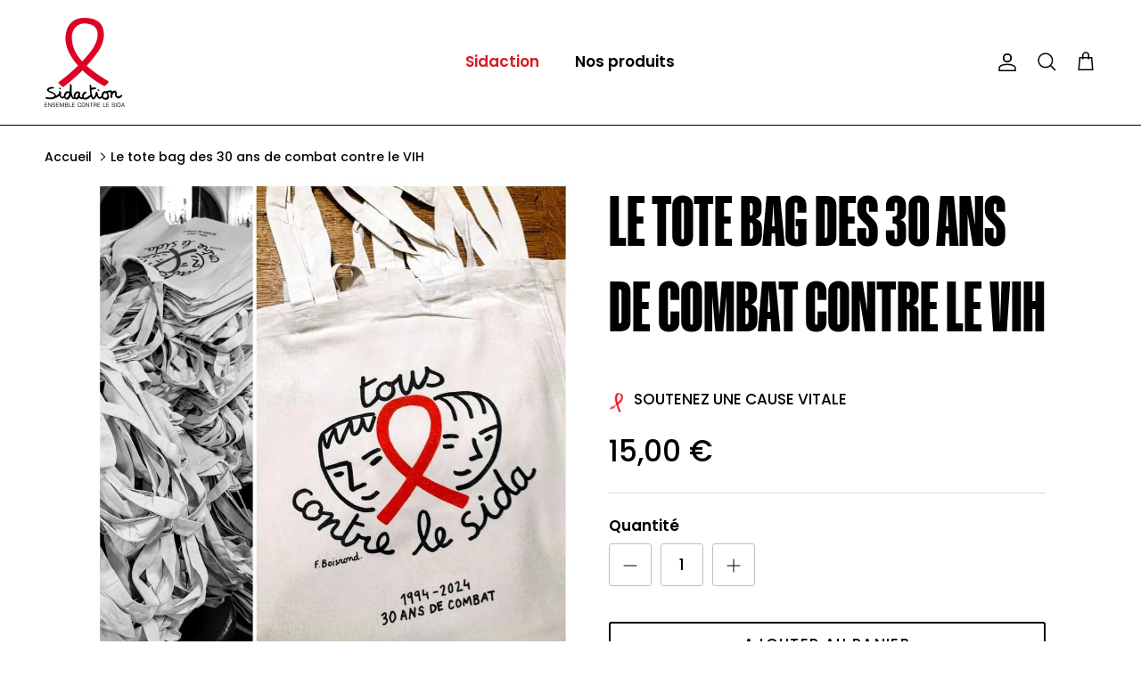

--- FILE ---
content_type: text/javascript
request_url: https://boutique.sidaction.org/cdn/shop/t/7/assets/cart-drawer.js?v=102395745107704590771710415806
body_size: -303
content:
class CartDrawer extends SideDrawer{connectedCallback(){this.bindEvents()}bindEvents(){this.openDrawerViaEventHandler=this.handleDrawerOpenViaEvent.bind(this),this.closeDrawerViaEventHandler=this.close.bind(this,null),document.addEventListener("dispatch:cart-drawer:open",this.openDrawerViaEventHandler),document.addEventListener("dispatch:cart-drawer:close",this.closeDrawerViaEventHandler),document.addEventListener("dispatch:cart-drawer:refresh",this.cartRefreshHandler),this.addEventListener("on:cart-drawer:before-open",()=>{theme.manuallyLoadImages(this),this.querySelectorAll("cc-cart-cross-sell").forEach(el=>el.init())}),this.addEventListener("on:cart:after-merge",()=>{theme.manuallyLoadImages(this),this.querySelectorAll("cc-cart-cross-sell").forEach(el=>el.init())})}disconnectedCallback(){document.removeEventListener("dispatch:cart-drawer:refresh",this.cartRefreshHandler),document.removeEventListener("dispatch:cart-drawer:open",this.openDrawerViaEventHandler),document.removeEventListener("dispatch:cart-drawer:close",this.closeDrawerViaEventHandler)}handleDrawerOpenViaEvent(evt){this.open(evt.detail?evt.detail.opener:null)}cartRefreshHandler(){this.querySelector("cart-form").refresh()}updateFromCartChange(html){this.querySelector("cart-form").refreshFromHtml(html)}}window.customElements.define("cart-drawer",CartDrawer);
//# sourceMappingURL=/cdn/shop/t/7/assets/cart-drawer.js.map?v=102395745107704590771710415806
